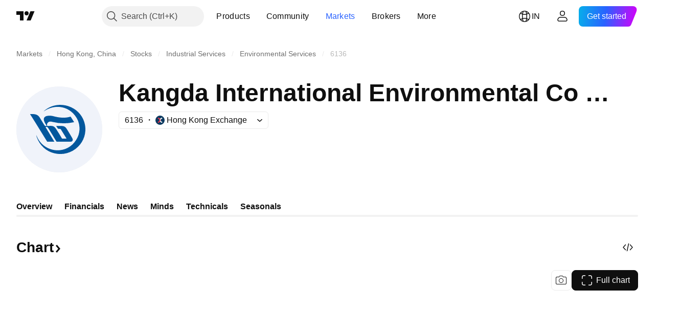

--- FILE ---
content_type: text/css; charset=utf-8
request_url: https://static.tradingview.com/static/bundles/64083.f836de9d5fc0158965ed.css
body_size: 2142
content:
.container-w2uP7XbT{display:inline-block;height:1em;line-height:1;overflow:hidden;perspective:1px;position:relative;width:1ch}.wrap-w2uP7XbT{display:flex;flex-direction:column;position:absolute}.digit-w2uP7XbT{display:inline-block;height:1em;text-align:center;width:1ch}.animated-w2uP7XbT{transition:transform .35s ease}.price-NNqJRILL{align-items:center;display:inline-flex}[data-theme=light]{--_0-artK:var(--color-cold-gray-900);--_1-artK:var(--color-white);--_2-artK:var(--color-tv-blue-50);--_3-artK:transparent}[data-theme=dark]{--_0-artK:var(--color-cold-gray-200);--_1-artK:var(--color-cold-gray-800);--_2-artK:var(--color-cold-gray-800);--_3-artK:transparent}.countdown-bxRKbiNp{display:grid;grid-auto-flow:column}.size-m-bxRKbiNp{grid-gap:8px}@media (min-width:568px){.size-m-bxRKbiNp{grid-gap:24px}}.size-m-bxRKbiNp .card-bxRKbiNp{height:80px;min-width:70px}@media (min-width:568px){.size-m-bxRKbiNp .card-bxRKbiNp{min-width:80px}}.size-s-bxRKbiNp{grid-gap:8px;grid-template-columns:repeat(4,minmax(56px,96px))}@media (min-width:768px){.size-s-bxRKbiNp{grid-gap:16px}}@media (min-width:1280px){.size-s-bxRKbiNp{grid-template-columns:repeat(4,72px)}}.size-s-bxRKbiNp .card-bxRKbiNp{height:68px;min-width:auto}@media (min-width:1280px){.size-s-bxRKbiNp .card-bxRKbiNp{min-width:72px}}.size-custom-bxRKbiNp{grid-gap:var(--gap);grid-template-columns:repeat(var(--cards-count),var(--max-card-width))}.size-custom-bxRKbiNp .card-bxRKbiNp{height:var(--card-height)}.size-custom-bxRKbiNp .card-bxRKbiNp .number-bxRKbiNp{font-size:var(--number-font-size);height:1em;line-height:1em}.size-custom-bxRKbiNp .card-bxRKbiNp .label-bxRKbiNp{font-size:var(--label-font-size);line-height:1em}.card-bxRKbiNp{border-radius:6px;box-shadow:0 2px 4px var(--color-shadow-primary-neutral-extra-heavy);box-sizing:border-box;color:var(--color-white);display:flex;flex-flow:column nowrap;isolation:isolate;justify-content:center;padding:4px;text-align:center}html.theme-dark .pricing-bxRKbiNp .card-bxRKbiNp{background:linear-gradient(var(--color-black),var(--color-black)) padding-box,linear-gradient(130deg,hsla(0,0%,100%,.4) 0,hsla(0,0%,100%,.4) .01%,hsla(0,0%,100%,.12) 59.37%) border-box;border:1px solid transparent;color:var(--color-button-content-ghost-neutral-bold-hover)}html.theme-dark html.theme-dark .pricing-bxRKbiNp .card-bxRKbiNp{box-shadow:none}html.theme-dark .settings-bxRKbiNp .card-bxRKbiNp{border-radius:6px;box-shadow:inset 1px 1px hsla(0,0%,100%,.4),inset -1px -1px hsla(0,0%,100%,.12);color:var(--color-white)}.dark-bxRKbiNp .card-bxRKbiNp{background:linear-gradient(var(--color-black),var(--color-black)) padding-box,linear-gradient(130deg,hsla(0,0%,100%,.4) 0,hsla(0,0%,100%,.4) .01%,hsla(0,0%,100%,.12) 59.37%) border-box;border:1px solid transparent;box-shadow:none;color:var(--color-white)}html.theme-dark .dark-bxRKbiNp .card-bxRKbiNp{box-shadow:none}@media (max-width:479px){.dark-bxRKbiNp .card-bxRKbiNp{min-width:64px}}.dark-bxRKbiNp .card-bxRKbiNp .number-bxRKbiNp{font-feature-settings:"tnum" on,"lnum" on;font-style:normal;--ui-lib-typography-font-size:18px;font-size:var(--ui-lib-typography-font-size);font-weight:600;--ui-lib-typography-line-height:24px}.dark-bxRKbiNp .card-bxRKbiNp .label-bxRKbiNp,.dark-bxRKbiNp .card-bxRKbiNp .number-bxRKbiNp{font-family:-apple-system,BlinkMacSystemFont,Trebuchet MS,Roboto,Ubuntu,sans-serif;line-height:var(--ui-lib-typography-line-height)}.dark-bxRKbiNp .card-bxRKbiNp .label-bxRKbiNp{font-feature-settings:"tnum" on,"lnum" on;--ui-lib-typography-line-height:16px;--ui-lib-typography-font-size:11px;font-size:var(--ui-lib-typography-font-size);font-style:normal;font-weight:400;letter-spacing:.4px;text-transform:uppercase}.pricing-bxRKbiNp .card-bxRKbiNp{background-color:var(--color-white);border:1px solid var(--color-cold-gray-100);box-shadow:none;color:var(--color-button-content-ghost-neutral-bold-hover)}html.theme-dark .pricing-bxRKbiNp .card-bxRKbiNp{box-shadow:none}.ipo-bxRKbiNp .card-bxRKbiNp,html.theme-dark .ipo-bxRKbiNp .card-bxRKbiNp{background:var(--color-transparent);box-shadow:none;color:var(--color-container-fill-primary-neutral-extra-heavy);padding:0}.ipo-bxRKbiNp .card-bxRKbiNp .number-bxRKbiNp,html.theme-dark .ipo-bxRKbiNp .card-bxRKbiNp .number-bxRKbiNp{font-family:-apple-system,BlinkMacSystemFont,Trebuchet MS,Roboto,Ubuntu,sans-serif;font-feature-settings:"tnum" on,"lnum" on;font-style:normal;height:24px;padding:0;--ui-lib-typography-font-size:20px;font-size:var(--ui-lib-typography-font-size);font-weight:600;--ui-lib-typography-line-height:24px;line-height:var(--ui-lib-typography-line-height)}@media (min-width:702px){.ipo-bxRKbiNp .card-bxRKbiNp .number-bxRKbiNp,html.theme-dark .ipo-bxRKbiNp .card-bxRKbiNp .number-bxRKbiNp{font-family:-apple-system,BlinkMacSystemFont,Trebuchet MS,Roboto,Ubuntu,sans-serif;font-feature-settings:"tnum" on,"lnum" on;height:28px;--ui-lib-typography-line-height:28px;line-height:var(--ui-lib-typography-line-height);--ui-lib-typography-font-size:24px;font-size:var(--ui-lib-typography-font-size);font-style:normal;font-weight:600}}.ipo-bxRKbiNp .card-bxRKbiNp .label-bxRKbiNp,html.theme-dark .ipo-bxRKbiNp .card-bxRKbiNp .label-bxRKbiNp{color:var(--color-content-primary-neutral);font-family:-apple-system,BlinkMacSystemFont,Trebuchet MS,Roboto,Ubuntu,sans-serif;font-feature-settings:"tnum" on,"lnum" on;font-style:normal;text-transform:unset;white-space:nowrap;--ui-lib-typography-font-size:14px;font-size:var(--ui-lib-typography-font-size);font-weight:400;--ui-lib-typography-line-height:18px;line-height:var(--ui-lib-typography-line-height)}@media (min-width:702px){.ipo-bxRKbiNp .card-bxRKbiNp .label-bxRKbiNp,html.theme-dark .ipo-bxRKbiNp .card-bxRKbiNp .label-bxRKbiNp{font-family:-apple-system,BlinkMacSystemFont,Trebuchet MS,Roboto,Ubuntu,sans-serif;font-feature-settings:"tnum" on,"lnum" on;font-style:normal;--ui-lib-typography-font-size:16px;font-size:var(--ui-lib-typography-font-size);font-weight:400;--ui-lib-typography-line-height:24px;line-height:var(--ui-lib-typography-line-height)}}.ipo-bxRKbiNp .card-bxRKbiNp .label-bxRKbiNp:first-letter,html.theme-dark .ipo-bxRKbiNp .card-bxRKbiNp .label-bxRKbiNp:first-letter{text-transform:uppercase}html.theme-dark .ipo-bxRKbiNp .card-bxRKbiNp,html.theme-dark html.theme-dark .ipo-bxRKbiNp .card-bxRKbiNp{box-shadow:none}.profile-bxRKbiNp .card-bxRKbiNp,.settings-bxRKbiNp .card-bxRKbiNp{border-radius:6px;box-shadow:inset 1px 1px hsla(0,0%,100%,.4),inset -1px -1px hsla(0,0%,100%,.12);color:var(--color-white)}.offer-bxRKbiNp .card-bxRKbiNp{background:var(--_3-artK);border:1px solid var(--color-border-primary-neutral-light);box-shadow:none;color:var(--color-content-secondary-neutral-bold)}html.theme-dark .offer-bxRKbiNp .card-bxRKbiNp{box-shadow:none}.black-friday-bxRKbiNp .card-bxRKbiNp,.cyber-monday-bxRKbiNp .card-bxRKbiNp,html.theme-dark .black-friday-bxRKbiNp .card-bxRKbiNp,html.theme-dark .cyber-monday-bxRKbiNp .card-bxRKbiNp{background:rgba(0,0,0,.5);box-shadow:none;color:var(--color-white)}html.theme-dark .black-friday-bxRKbiNp .card-bxRKbiNp,html.theme-dark .cyber-monday-bxRKbiNp .card-bxRKbiNp,html.theme-dark html.theme-dark .black-friday-bxRKbiNp .card-bxRKbiNp,html.theme-dark html.theme-dark .cyber-monday-bxRKbiNp .card-bxRKbiNp{box-shadow:none}.broker-awards-bxRKbiNp .card-bxRKbiNp,html.theme-dark .broker-awards-bxRKbiNp .card-bxRKbiNp{height:auto;min-width:auto;padding:0}.broker-awards-bxRKbiNp .card-bxRKbiNp .number-bxRKbiNp,html.theme-dark .broker-awards-bxRKbiNp .card-bxRKbiNp .number-bxRKbiNp{color:var(--color-white);font-family:EuclidCircularSemibold,sans-serif;font-feature-settings:"tnum" on,"lnum" on;height:auto;padding:0;--ui-lib-typography-line-height:40px;line-height:var(--ui-lib-typography-line-height);--ui-lib-typography-font-size:40px;font-size:var(--ui-lib-typography-font-size);font-style:normal;font-weight:600;letter-spacing:-.02em}[data-query-type=container] .broker-awards-bxRKbiNp .card-bxRKbiNp .number-bxRKbiNp,[data-query-type=container] html.theme-dark .broker-awards-bxRKbiNp .card-bxRKbiNp .number-bxRKbiNp{font-family:EuclidCircularSemibold,sans-serif;font-feature-settings:"tnum" on,"lnum" on;--ui-lib-typography-line-height:40px;line-height:var(--ui-lib-typography-line-height);--ui-lib-typography-font-size:40px;font-size:var(--ui-lib-typography-font-size);font-style:normal;font-weight:600;letter-spacing:-.02em}@media (min-width:768px){.broker-awards-bxRKbiNp .card-bxRKbiNp .number-bxRKbiNp,html.theme-dark .broker-awards-bxRKbiNp .card-bxRKbiNp .number-bxRKbiNp{font-family:EuclidCircularSemibold,sans-serif;font-feature-settings:"tnum" on,"lnum" on;--ui-lib-typography-line-height:56px;line-height:var(--ui-lib-typography-line-height);--ui-lib-typography-font-size:56px;font-size:var(--ui-lib-typography-font-size);font-style:normal;font-weight:600;letter-spacing:-.02em}}@supports not (container-type:inline-size){@media (min-width:702px){[data-query-type=container] .broker-awards-bxRKbiNp .card-bxRKbiNp .number-bxRKbiNp,[data-query-type=container] html.theme-dark .broker-awards-bxRKbiNp .card-bxRKbiNp .number-bxRKbiNp{font-family:EuclidCircularSemibold,sans-serif;font-feature-settings:"tnum" on,"lnum" on;--ui-lib-typography-line-height:56px;line-height:var(--ui-lib-typography-line-height);--ui-lib-typography-font-size:56px;font-size:var(--ui-lib-typography-font-size);font-style:normal;font-weight:600;letter-spacing:-.02em}}}@container content-container (min-width: 702px){[data-query-type=container] .broker-awards-bxRKbiNp .card-bxRKbiNp .number-bxRKbiNp,[data-query-type=container] html.theme-dark .broker-awards-bxRKbiNp .card-bxRKbiNp .number-bxRKbiNp{font-family:EuclidCircularSemibold,sans-serif;font-feature-settings:"tnum" on,"lnum" on;--ui-lib-typography-line-height:56px;line-height:var(--ui-lib-typography-line-height);--ui-lib-typography-font-size:56px;font-size:var(--ui-lib-typography-font-size);font-style:normal;font-weight:600;letter-spacing:-.02em}}@media (min-width:1280px){.broker-awards-bxRKbiNp .card-bxRKbiNp .number-bxRKbiNp,html.theme-dark .broker-awards-bxRKbiNp .card-bxRKbiNp .number-bxRKbiNp{font-family:EuclidCircularSemibold,sans-serif;font-feature-settings:"tnum" on,"lnum" on;--ui-lib-typography-line-height:80px;line-height:var(--ui-lib-typography-line-height);--ui-lib-typography-font-size:80px;font-size:var(--ui-lib-typography-font-size);font-style:normal;font-weight:600;letter-spacing:-.02em}}@supports not (container-type:inline-size){@media (min-width:1214px){[data-query-type=container] .broker-awards-bxRKbiNp .card-bxRKbiNp .number-bxRKbiNp,[data-query-type=container] html.theme-dark .broker-awards-bxRKbiNp .card-bxRKbiNp .number-bxRKbiNp{font-family:EuclidCircularSemibold,sans-serif;font-feature-settings:"tnum" on,"lnum" on;--ui-lib-typography-line-height:80px;line-height:var(--ui-lib-typography-line-height);--ui-lib-typography-font-size:80px;font-size:var(--ui-lib-typography-font-size);font-style:normal;font-weight:600;letter-spacing:-.02em}}}@container content-container (min-width: 1214px){[data-query-type=container] .broker-awards-bxRKbiNp .card-bxRKbiNp .number-bxRKbiNp,[data-query-type=container] html.theme-dark .broker-awards-bxRKbiNp .card-bxRKbiNp .number-bxRKbiNp{font-family:EuclidCircularSemibold,sans-serif;font-feature-settings:"tnum" on,"lnum" on;--ui-lib-typography-line-height:80px;line-height:var(--ui-lib-typography-line-height);--ui-lib-typography-font-size:80px;font-size:var(--ui-lib-typography-font-size);font-style:normal;font-weight:600;letter-spacing:-.02em}}.broker-awards-bxRKbiNp .card-bxRKbiNp .label-bxRKbiNp,html.theme-dark .broker-awards-bxRKbiNp .card-bxRKbiNp .label-bxRKbiNp{color:var(--color-content-primary-neutral);font-family:-apple-system,BlinkMacSystemFont,Trebuchet MS,Roboto,Ubuntu,sans-serif;font-feature-settings:"tnum" on,"lnum" on;font-style:normal;text-transform:capitalize;--ui-lib-typography-font-size:14px;font-size:var(--ui-lib-typography-font-size);font-weight:400;--ui-lib-typography-line-height:18px;line-height:var(--ui-lib-typography-line-height)}@media (min-width:702px){.broker-awards-bxRKbiNp .card-bxRKbiNp .label-bxRKbiNp,html.theme-dark .broker-awards-bxRKbiNp .card-bxRKbiNp .label-bxRKbiNp{font-family:-apple-system,BlinkMacSystemFont,Trebuchet MS,Roboto,Ubuntu,sans-serif;font-feature-settings:"tnum" on,"lnum" on;font-style:normal;--ui-lib-typography-font-size:16px;font-size:var(--ui-lib-typography-font-size);font-weight:400;--ui-lib-typography-line-height:24px;line-height:var(--ui-lib-typography-line-height)}}@media (min-width:1214px){.broker-awards-bxRKbiNp .card-bxRKbiNp .label-bxRKbiNp,html.theme-dark .broker-awards-bxRKbiNp .card-bxRKbiNp .label-bxRKbiNp{font-family:-apple-system,BlinkMacSystemFont,Trebuchet MS,Roboto,Ubuntu,sans-serif;font-feature-settings:"tnum" on,"lnum" on;font-style:normal;--ui-lib-typography-font-size:18px;font-size:var(--ui-lib-typography-font-size);font-weight:400;--ui-lib-typography-line-height:28px;line-height:var(--ui-lib-typography-line-height)}}.paper-competition-bxRKbiNp .card-bxRKbiNp{background:var(--color-container-fill-primary-inverse);border:1px solid var(--color-background-primary-neutral-light);box-shadow:none;color:var(--color-content-primary-neutral-bold)}html.theme-dark .paper-competition-bxRKbiNp .card-bxRKbiNp{box-shadow:none}.christmas-bxRKbiNp .card-bxRKbiNp,html.theme-dark .christmas-bxRKbiNp .card-bxRKbiNp{border-radius:6px;overflow:hidden;position:relative}.christmas-bxRKbiNp .card-bxRKbiNp:before,html.theme-dark .christmas-bxRKbiNp .card-bxRKbiNp:before{background:linear-gradient(130.01deg,hsla(0,0%,100%,.4),hsla(0,0%,100%,.4) .01%,hsla(0,0%,100%,.12) 59.37%);bottom:0;content:"";left:0;position:absolute;right:0;top:0;z-index:-1}.christmas-bxRKbiNp .card-bxRKbiNp:after,html.theme-dark .christmas-bxRKbiNp .card-bxRKbiNp:after{background:#000;border-radius:inherit;bottom:1px;content:"";left:1px;position:absolute;right:1px;top:1px;z-index:-1}.coupon-bxRKbiNp .card-bxRKbiNp,html.theme-dark .coupon-bxRKbiNp .card-bxRKbiNp{-webkit-backdrop-filter:blur(5px);backdrop-filter:blur(5px);background:#00000080;border-radius:6px;box-shadow:none;color:var(--color-white)}html.theme-dark .coupon-bxRKbiNp .card-bxRKbiNp,html.theme-dark html.theme-dark .coupon-bxRKbiNp .card-bxRKbiNp{box-shadow:none}.coupon-profile-bxRKbiNp .card-bxRKbiNp,html.theme-dark .coupon-profile-bxRKbiNp .card-bxRKbiNp{-webkit-backdrop-filter:blur(10px);backdrop-filter:blur(10px);background:#00000033;border-radius:6px;overflow:hidden;position:relative}.coupon-profile-bxRKbiNp .card-bxRKbiNp:before,html.theme-dark .coupon-profile-bxRKbiNp .card-bxRKbiNp:before{background:linear-gradient(130.01deg,hsla(0,0%,100%,.4),hsla(0,0%,100%,.4) .01%,hsla(0,0%,100%,.12) 59.37%);border-radius:inherit;content:"";inset:0;-webkit-mask:linear-gradient(#fff 0 0) content-box,linear-gradient(#fff 0 0);mask:linear-gradient(#fff 0 0) content-box,linear-gradient(#fff 0 0);-webkit-mask-composite:exclude;mask-composite:exclude;padding:1px;position:absolute}.coupon-profile-subscriptions-bxRKbiNp .card-bxRKbiNp,html.theme-dark .coupon-profile-subscriptions-bxRKbiNp .card-bxRKbiNp{border-radius:6px;height:56px;min-width:64px;overflow:hidden;position:relative}.coupon-profile-subscriptions-bxRKbiNp .card-bxRKbiNp .number-bxRKbiNp,html.theme-dark .coupon-profile-subscriptions-bxRKbiNp .card-bxRKbiNp .number-bxRKbiNp{font-family:-apple-system,BlinkMacSystemFont,Trebuchet MS,Roboto,Ubuntu,sans-serif;font-feature-settings:"tnum" on,"lnum" on;font-style:normal;padding-bottom:0;--ui-lib-typography-font-size:18px;font-size:var(--ui-lib-typography-font-size);font-weight:600;--ui-lib-typography-line-height:24px;line-height:var(--ui-lib-typography-line-height)}.coupon-profile-subscriptions-bxRKbiNp .card-bxRKbiNp:before,html.theme-dark .coupon-profile-subscriptions-bxRKbiNp .card-bxRKbiNp:before{background:linear-gradient(130.01deg,hsla(0,0%,100%,.4),hsla(0,0%,100%,.4) .01%,hsla(0,0%,100%,.12) 59.37%);bottom:0;content:"";left:0;position:absolute;right:0;top:0;z-index:-1}.coupon-profile-subscriptions-bxRKbiNp .card-bxRKbiNp:after,html.theme-dark .coupon-profile-subscriptions-bxRKbiNp .card-bxRKbiNp:after{background:#000;border-radius:inherit;bottom:1px;content:"";left:1px;position:absolute;right:1px;top:1px;z-index:-1}.coupon-promo-banner-bxRKbiNp .card-bxRKbiNp,html.theme-dark .coupon-promo-banner-bxRKbiNp .card-bxRKbiNp{box-shadow:none;box-sizing:border-box;padding:8px}html.theme-dark .coupon-promo-banner-bxRKbiNp .card-bxRKbiNp,html.theme-dark html.theme-dark .coupon-promo-banner-bxRKbiNp .card-bxRKbiNp{box-shadow:none}.coupon-promo-banner-bxRKbiNp .card-bxRKbiNp .number-bxRKbiNp,html.theme-dark .coupon-promo-banner-bxRKbiNp .card-bxRKbiNp .number-bxRKbiNp{font-family:EuclidCircularSemibold,sans-serif;font-feature-settings:"tnum" on,"lnum" on;--ui-lib-typography-line-height:40px;line-height:var(--ui-lib-typography-line-height);--ui-lib-typography-font-size:40px;font-size:var(--ui-lib-typography-font-size);font-style:normal;font-weight:600;letter-spacing:-.02em}[data-query-type=container] .coupon-promo-banner-bxRKbiNp .card-bxRKbiNp .number-bxRKbiNp,[data-query-type=container] html.theme-dark .coupon-promo-banner-bxRKbiNp .card-bxRKbiNp .number-bxRKbiNp{font-family:EuclidCircularSemibold,sans-serif;font-feature-settings:"tnum" on,"lnum" on;--ui-lib-typography-line-height:40px;line-height:var(--ui-lib-typography-line-height);--ui-lib-typography-font-size:40px;font-size:var(--ui-lib-typography-font-size);font-style:normal;font-weight:600;letter-spacing:-.02em}@media (min-width:768px){.coupon-promo-banner-bxRKbiNp .card-bxRKbiNp .number-bxRKbiNp,html.theme-dark .coupon-promo-banner-bxRKbiNp .card-bxRKbiNp .number-bxRKbiNp{font-family:EuclidCircularSemibold,sans-serif;font-feature-settings:"tnum" on,"lnum" on;--ui-lib-typography-line-height:56px;line-height:var(--ui-lib-typography-line-height);--ui-lib-typography-font-size:56px;font-size:var(--ui-lib-typography-font-size);font-style:normal;font-weight:600;letter-spacing:-.02em}}@supports not (container-type:inline-size){@media (min-width:702px){[data-query-type=container] .coupon-promo-banner-bxRKbiNp .card-bxRKbiNp .number-bxRKbiNp,[data-query-type=container] html.theme-dark .coupon-promo-banner-bxRKbiNp .card-bxRKbiNp .number-bxRKbiNp{font-family:EuclidCircularSemibold,sans-serif;font-feature-settings:"tnum" on,"lnum" on;--ui-lib-typography-line-height:56px;line-height:var(--ui-lib-typography-line-height);--ui-lib-typography-font-size:56px;font-size:var(--ui-lib-typography-font-size);font-style:normal;font-weight:600;letter-spacing:-.02em}}}@container content-container (min-width: 702px){[data-query-type=container] .coupon-promo-banner-bxRKbiNp .card-bxRKbiNp .number-bxRKbiNp,[data-query-type=container] html.theme-dark .coupon-promo-banner-bxRKbiNp .card-bxRKbiNp .number-bxRKbiNp{font-family:EuclidCircularSemibold,sans-serif;font-feature-settings:"tnum" on,"lnum" on;--ui-lib-typography-line-height:56px;line-height:var(--ui-lib-typography-line-height);--ui-lib-typography-font-size:56px;font-size:var(--ui-lib-typography-font-size);font-style:normal;font-weight:600;letter-spacing:-.02em}}@media (min-width:1280px){.coupon-promo-banner-bxRKbiNp .card-bxRKbiNp .number-bxRKbiNp,html.theme-dark .coupon-promo-banner-bxRKbiNp .card-bxRKbiNp .number-bxRKbiNp{font-family:EuclidCircularSemibold,sans-serif;font-feature-settings:"tnum" on,"lnum" on;--ui-lib-typography-line-height:80px;line-height:var(--ui-lib-typography-line-height);--ui-lib-typography-font-size:80px;font-size:var(--ui-lib-typography-font-size);font-style:normal;font-weight:600;letter-spacing:-.02em}}@supports not (container-type:inline-size){@media (min-width:1214px){[data-query-type=container] .coupon-promo-banner-bxRKbiNp .card-bxRKbiNp .number-bxRKbiNp,[data-query-type=container] html.theme-dark .coupon-promo-banner-bxRKbiNp .card-bxRKbiNp .number-bxRKbiNp{font-family:EuclidCircularSemibold,sans-serif;font-feature-settings:"tnum" on,"lnum" on;--ui-lib-typography-line-height:80px;line-height:var(--ui-lib-typography-line-height);--ui-lib-typography-font-size:80px;font-size:var(--ui-lib-typography-font-size);font-style:normal;font-weight:600;letter-spacing:-.02em}}}@container content-container (min-width: 1214px){[data-query-type=container] .coupon-promo-banner-bxRKbiNp .card-bxRKbiNp .number-bxRKbiNp,[data-query-type=container] html.theme-dark .coupon-promo-banner-bxRKbiNp .card-bxRKbiNp .number-bxRKbiNp{font-family:EuclidCircularSemibold,sans-serif;font-feature-settings:"tnum" on,"lnum" on;--ui-lib-typography-line-height:80px;line-height:var(--ui-lib-typography-line-height);--ui-lib-typography-font-size:80px;font-size:var(--ui-lib-typography-font-size);font-style:normal;font-weight:600;letter-spacing:-.02em}}.coupon-promo-banner-bxRKbiNp .card-bxRKbiNp .label-bxRKbiNp,html.theme-dark .coupon-promo-banner-bxRKbiNp .card-bxRKbiNp .label-bxRKbiNp{font-family:-apple-system,BlinkMacSystemFont,Trebuchet MS,Roboto,Ubuntu,sans-serif;font-feature-settings:"tnum" on,"lnum" on;font-style:normal;text-transform:capitalize;--ui-lib-typography-font-size:14px;font-size:var(--ui-lib-typography-font-size);font-weight:400;--ui-lib-typography-line-height:18px;line-height:var(--ui-lib-typography-line-height)}@media (min-width:768px){.coupon-promo-banner-bxRKbiNp .card-bxRKbiNp .label-bxRKbiNp,html.theme-dark .coupon-promo-banner-bxRKbiNp .card-bxRKbiNp .label-bxRKbiNp{font-family:-apple-system,BlinkMacSystemFont,Trebuchet MS,Roboto,Ubuntu,sans-serif;font-feature-settings:"tnum" on,"lnum" on;font-style:normal;--ui-lib-typography-font-size:18px;font-size:var(--ui-lib-typography-font-size);font-weight:400;--ui-lib-typography-line-height:28px;line-height:var(--ui-lib-typography-line-height)}.coupon-promo-banner-bxRKbiNp .card-bxRKbiNp,html.theme-dark .coupon-promo-banner-bxRKbiNp .card-bxRKbiNp{padding:0}}@media (max-width:479px){.card-bxRKbiNp{min-width:70px;padding:8px 9px}}html.theme-dark .card-bxRKbiNp{box-shadow:none}.number-bxRKbiNp{font-family:-apple-system,BlinkMacSystemFont,Trebuchet MS,Roboto,Ubuntu,sans-serif;font-feature-settings:"tnum" on,"lnum" on;--ui-lib-typography-line-height:44px;line-height:var(--ui-lib-typography-line-height);--ui-lib-typography-font-size:36px;font-size:var(--ui-lib-typography-font-size);font-style:normal;font-weight:600;font-weight:700;height:36px;padding-bottom:4px;will-change:transform}.size-s-bxRKbiNp .number-bxRKbiNp{font-size:24px;height:24px;line-height:24px}.label-bxRKbiNp{font-size:14px;line-height:21px;text-transform:uppercase}.size-s-bxRKbiNp .label-bxRKbiNp{font-size:11px;line-height:11px}

--- FILE ---
content_type: image/svg+xml
request_url: https://s3-symbol-logo.tradingview.com/kangda-intl-environmental-co-ltd--big.svg
body_size: 544
content:
<!-- by TradingView --><svg width="56" height="56" viewBox="0 0 56 56" xmlns="http://www.w3.org/2000/svg"><path fill="#F0F3FA" d="M0 0h56v56H0z"/><path d="M24.63 43.52a16.37 16.37 0 0 0 15.62-4.28 15.77 15.77 0 0 0-4.71-25.75c-5.73-2.6-12.8-1.84-17.66 2.65-.03.03-.03.05.02.07.02 0 .04 0 .06-.02 6.61-4.61 15.3-3.7 20.25 2.73a13.69 13.69 0 0 1 .75 15.97c-6.64 10.5-21.99 8.17-25.95-3.27 0-.02-.01-.02 0 0 .04.6.17 1.18.39 1.74 1.92 5 5.94 8.9 11.23 10.16Zm7.9-9.52H29.9a.21.21 0 0 1-.2-.12 94.28 94.28 0 0 0-4.04-6.51c-1.18-1.76-2.54-1.71-4.18-1.65-.41.02-.84.03-1.29.02-.08 0-.12-.04-.13-.12-.12-.7-.12-1.36.37-1.92.86-1 1.8-.93 3.1-.6a30.66 30.66 0 0 0 14.04.2c.07-.02.08-.06.04-.12l-2.14-3.36a.26.26 0 0 0-.3-.1c-3.7 1.13-7.68.61-11.36-.41-1.14-.32-3.7-.37-4.8.25-2.22 1.24-.68 3.73.36 5.42.13.21.26.41.36.6.04.07.03.11-.05.14-.71.22-1.1.02-1.5-.62a285.6 285.6 0 0 1-2.83-4.65 4.68 4.68 0 0 0-3.08-2.3 9.59 9.59 0 0 0-1.98-.13 19.62 19.62 0 0 1-1.23 0 .13.13 0 0 0-.07.11 616.42 616.42 0 0 1 6.74 10.8c1.43 2.33 2.86 4.65 4.31 6.95.05.08.12.12.2.12h4.38c.11 0 .14-.05.08-.15l-5.52-9.07a.3.3 0 0 1 .08-.4.3.3 0 0 1 .15-.05c.54-.04.98.2 1.3.7 1.83 2.93 3.61 5.84 5.34 8.76a.43.43 0 0 0 .36.21h9.03c1.27 0 1.62-1.22 1.06-2.22-1.18-2.08-2.4-4.12-3.68-6.14-.8-1.25-1.63-1.8-3.05-1.85a57 57 0 0 0-3.7-.02c-.09 0-.1.04-.05.11l1.13 1.62c.05.08.13.12.23.1a3 3 0 0 1 1.46.2c.05.01.1.05.13.1l3.65 5.9a.13.13 0 0 1 0 .13.13.13 0 0 1-.1.07Z" fill="#02579D"/></svg>